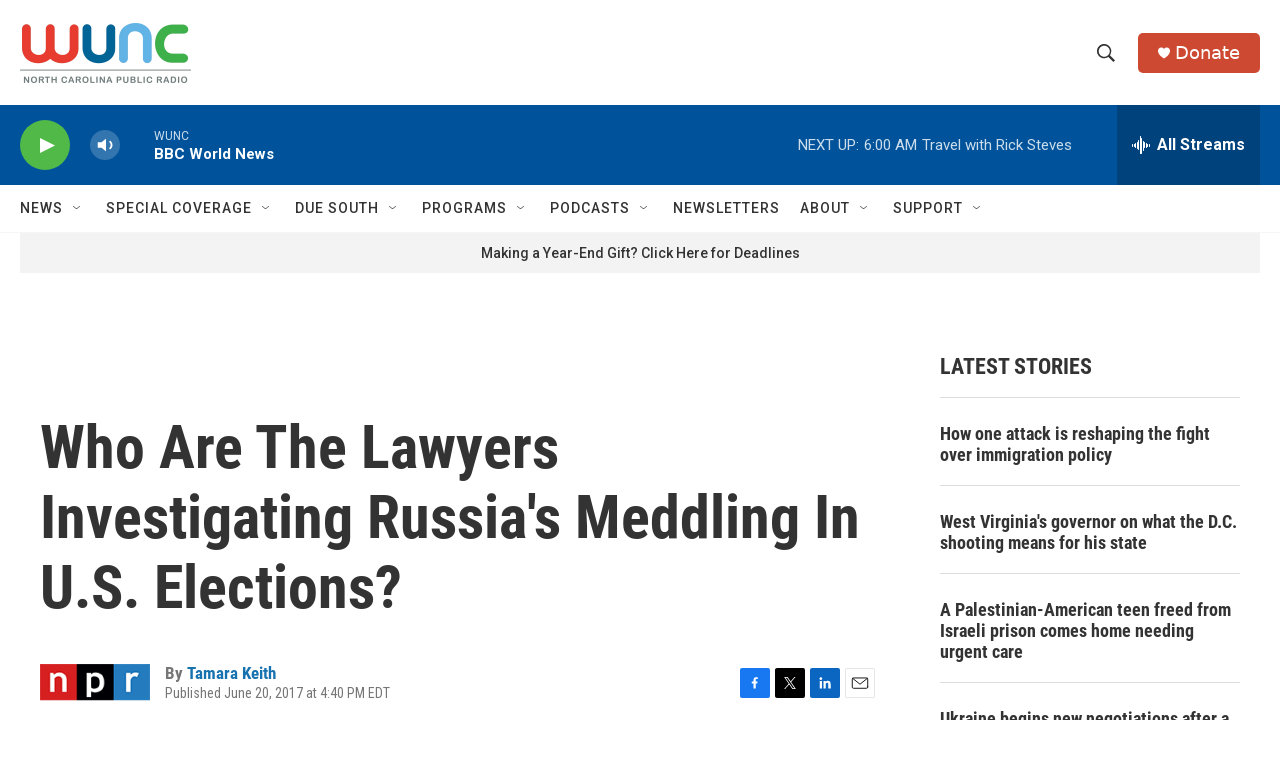

--- FILE ---
content_type: text/html; charset=utf-8
request_url: https://www.google.com/recaptcha/api2/aframe
body_size: 185
content:
<!DOCTYPE HTML><html><head><meta http-equiv="content-type" content="text/html; charset=UTF-8"></head><body><script nonce="AqEit29d-8gIvozZKEJGcw">/** Anti-fraud and anti-abuse applications only. See google.com/recaptcha */ try{var clients={'sodar':'https://pagead2.googlesyndication.com/pagead/sodar?'};window.addEventListener("message",function(a){try{if(a.source===window.parent){var b=JSON.parse(a.data);var c=clients[b['id']];if(c){var d=document.createElement('img');d.src=c+b['params']+'&rc='+(localStorage.getItem("rc::a")?sessionStorage.getItem("rc::b"):"");window.document.body.appendChild(d);sessionStorage.setItem("rc::e",parseInt(sessionStorage.getItem("rc::e")||0)+1);localStorage.setItem("rc::h",'1764483406076');}}}catch(b){}});window.parent.postMessage("_grecaptcha_ready", "*");}catch(b){}</script></body></html>